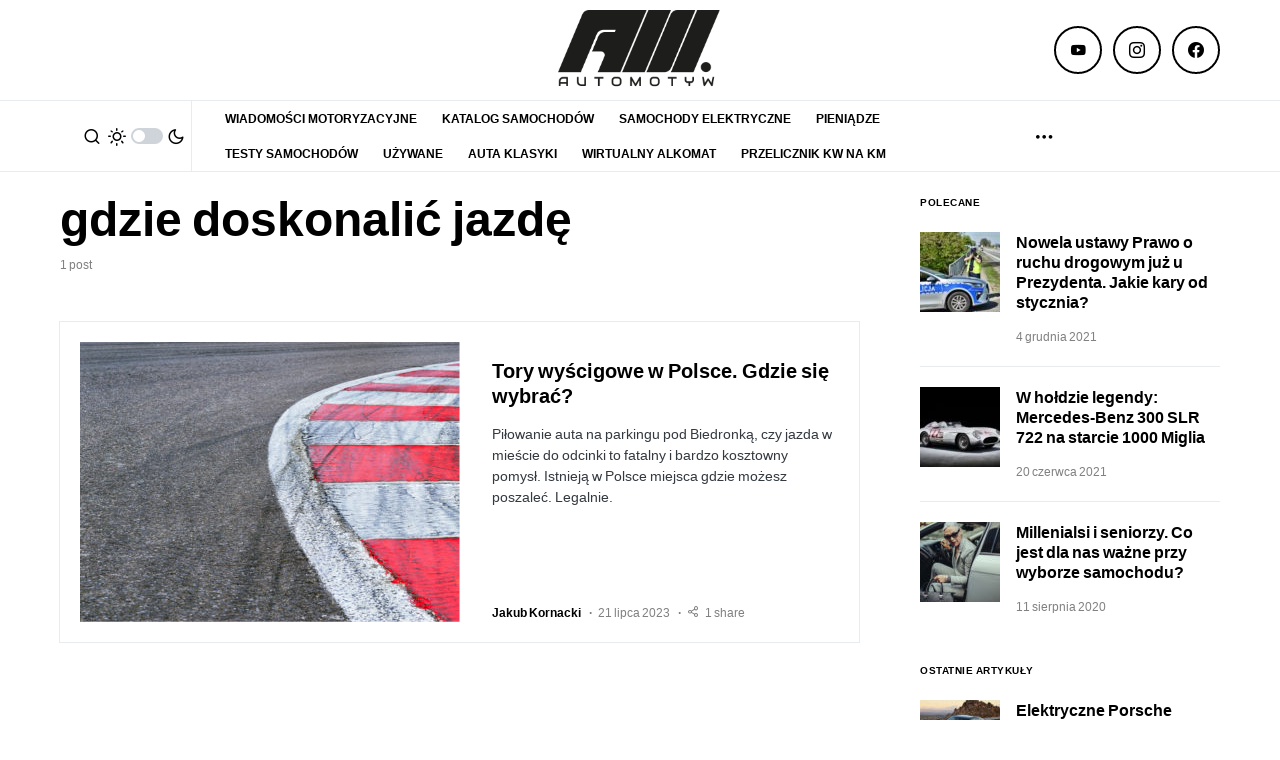

--- FILE ---
content_type: text/html; charset=utf-8
request_url: https://www.google.com/recaptcha/api2/aframe
body_size: 267
content:
<!DOCTYPE HTML><html><head><meta http-equiv="content-type" content="text/html; charset=UTF-8"></head><body><script nonce="jCT-9e1JLHgRl8tQRtOpyA">/** Anti-fraud and anti-abuse applications only. See google.com/recaptcha */ try{var clients={'sodar':'https://pagead2.googlesyndication.com/pagead/sodar?'};window.addEventListener("message",function(a){try{if(a.source===window.parent){var b=JSON.parse(a.data);var c=clients[b['id']];if(c){var d=document.createElement('img');d.src=c+b['params']+'&rc='+(localStorage.getItem("rc::a")?sessionStorage.getItem("rc::b"):"");window.document.body.appendChild(d);sessionStorage.setItem("rc::e",parseInt(sessionStorage.getItem("rc::e")||0)+1);localStorage.setItem("rc::h",'1769902061155');}}}catch(b){}});window.parent.postMessage("_grecaptcha_ready", "*");}catch(b){}</script></body></html>

--- FILE ---
content_type: application/javascript
request_url: https://api.adquery.io/js/adquery-0.1.min.js
body_size: 21218
content:
var a0_0x533ff2=a0_0x4fa1;(function(_0x9a9f12,_0x549d95){var _0x4ec745=a0_0x4fa1,_0x25a191=_0x9a9f12();while(!![]){try{var _0x4ba1dc=-parseInt(_0x4ec745(0xb7))/0x1*(-parseInt(_0x4ec745(0x12b))/0x2)+parseInt(_0x4ec745(0xd7))/0x3+-parseInt(_0x4ec745(0x9d))/0x4+parseInt(_0x4ec745(0x11a))/0x5*(-parseInt(_0x4ec745(0xb1))/0x6)+parseInt(_0x4ec745(0x11b))/0x7*(parseInt(_0x4ec745(0x143))/0x8)+-parseInt(_0x4ec745(0xe0))/0x9*(-parseInt(_0x4ec745(0x13b))/0xa)+-parseInt(_0x4ec745(0xff))/0xb;if(_0x4ba1dc===_0x549d95)break;else _0x25a191['push'](_0x25a191['shift']());}catch(_0x5ad84a){_0x25a191['push'](_0x25a191['shift']());}}}(a0_0x1931,0x1fd6e));function a0_0x1931(){var _0x39f27f=['https://api.adquery.io/js/adquery-0.1.min.js?','href','path_ss','quot','banner360x300','data-height','/js/formats/question.min.js?time=','location','join','head','test','banner320x50','/scroller/getAd/','data-isExpand','qd_','attentionEye','banner1181x221','424398yInmid','understitial','img','getElementsByTagName','function','automatic','keys','inimage','banner970x250','29664bybUbk','data-link','/js/formats/banner.js?time=','prebidTypeAd','banner360x500','createDocumentFragment','data-externalEmissionCodes','/css/video.min.css','setRequestHeader','data-preview-ss','parentNode','banner120x600','data-qid','initialized','status','banner300x250','friendlyad','slice','appendStyle','banner360x1000','log','banner750x100','append','data-hash','data-ext','send','clientWidth','attributes','scroller','/qads/getAd/','https://appapi.adquery.io','2253834cfRSnn','scrollerAd','inImageStandard','question','data-placement','ad-adquery-prebid','/js/formats/feed.js?time=','Interstitial','data-adq','banner336x280','/js/formats/chatbot.min.js?time=','pathApi','&v=01','banner160x600','open','mode','banner1900x450','/qads/preview/','banner200x800','onload','banner300x100','nextSibling','banner320x100','data-attentionEye','/js/formats/scroller.js?time=','ad-adquery','/js/formats/inimage.js?time=','28060XRGVQl','1645GkqXSZ','getData','bannerAd','banner250x250','banner750x300','loadAdsPrebid','https://api.adquery.io/img/adquery.png','toString','script','/banner/getAd/','data-width','loadAds','setAttribute','banner320x480','Content-type','data-preview','128HsYGkA','insertBefore','data-tracking','name','banner300x600','setItem','async','responseText','rel','qid','body','interstitial','type','createElement','all','adqueryElements.length','540nCpmqg','src','feed','link','Missing\x20tag\x20adquery\x20ad','inImageAutomatic','loadFeed:element','/js/video.min.js','5872Ptsvec','replace','data-impressionTracker','parse','toLowerCase','data','banner','chatbotAd','https://bidder.adquery.io','banner336x480','/c/preview/','apos','appendChild','getAttribute','tags','appendScript','banner728x90','6176qCoVYP','typeAdVideo','/inimage/getAd/','chatbot','amp','clientHeight','init','banner970x90','banner2000x700','text/javascript','stringify','banner300x50','https://s1.adquery.io','questionAd','data-type','banner600x200','application/json','before','path','POST','168MdevtU','/chatbot/getAd/','anchorad','now','/css/question.min.css','data-viewabilityTracker','32QvnQLR','includes','inimageAd','length','banner750x200','/qads/emissionCode/','data-clickTracker','place2_a','data-isPrebidOld','media','banner250x360','banner336x448','banner1246x220','ad-adquery-feed','random'];a0_0x1931=function(){return _0x39f27f;};return a0_0x1931();}function a0_0x4fa1(_0x409e14,_0x35f91b){var _0x193181=a0_0x1931();return a0_0x4fa1=function(_0x4fa108,_0x2b837d){_0x4fa108=_0x4fa108-0x93;var _0x1dca37=_0x193181[_0x4fa108];return _0x1dca37;},a0_0x4fa1(_0x409e14,_0x35f91b);}var adq={'path':a0_0x533ff2(0xa9),'path_ss':a0_0x533ff2(0xfe),'pathApi':'https://api.adquery.io','prebidTypeAd':[a0_0x533ff2(0x106),'interstitial',a0_0x533ff2(0xd8),a0_0x533ff2(0xf0),a0_0x533ff2(0xef),a0_0x533ff2(0x12f),'banner970x250',a0_0x533ff2(0xa8),a0_0x533ff2(0x113),a0_0x533ff2(0x115),a0_0x533ff2(0xd1),a0_0x533ff2(0xeb),a0_0x533ff2(0x10c),'banner250x250',a0_0x533ff2(0xc1),a0_0x533ff2(0x108),a0_0x533ff2(0x9c),a0_0x533ff2(0xf5),a0_0x533ff2(0xbb),a0_0x533ff2(0x11f),a0_0x533ff2(0xa4),a0_0x533ff2(0x149),'banner320x480',a0_0x533ff2(0xc2),'banner360x300','banner336x480',a0_0x533ff2(0xe4),'banner1900x450','banner360x1000','banner600x200',a0_0x533ff2(0x111),'banner1246x220',a0_0x533ff2(0xd6),'banner2000x700',a0_0x533ff2(0xb3)],'typeAd':['understitial',a0_0x533ff2(0xf0),a0_0x533ff2(0xef),a0_0x533ff2(0x12f),a0_0x533ff2(0xdf),a0_0x533ff2(0xa8),'banner300x100',a0_0x533ff2(0x115),a0_0x533ff2(0xd1),'banner120x600',a0_0x533ff2(0x10c),a0_0x533ff2(0x11e),a0_0x533ff2(0xc1),a0_0x533ff2(0x108),'banner728x90','banner750x100',a0_0x533ff2(0xbb),a0_0x533ff2(0x11f),a0_0x533ff2(0xa4),'banner320x480',a0_0x533ff2(0xc2),a0_0x533ff2(0xca),a0_0x533ff2(0x95),a0_0x533ff2(0xe4),a0_0x533ff2(0x10f),a0_0x533ff2(0xf3),a0_0x533ff2(0xac),a0_0x533ff2(0x111),a0_0x533ff2(0xc3),'banner1181x221',a0_0x533ff2(0xa5),'anchorad'],'typeAdVideo':[a0_0x533ff2(0xef),a0_0x533ff2(0x12f),a0_0x533ff2(0xdf),'banner300x50',a0_0x533ff2(0x113),a0_0x533ff2(0x115),a0_0x533ff2(0xd1),a0_0x533ff2(0xeb),a0_0x533ff2(0x10c),a0_0x533ff2(0x11e),a0_0x533ff2(0xc1),a0_0x533ff2(0x108),'banner728x90',a0_0x533ff2(0xf5),a0_0x533ff2(0xbb),'banner750x300',a0_0x533ff2(0xa4),a0_0x533ff2(0x128),a0_0x533ff2(0xc2),a0_0x533ff2(0xca),a0_0x533ff2(0x95),a0_0x533ff2(0xe4),a0_0x533ff2(0x10f),a0_0x533ff2(0xf3),'banner600x200',a0_0x533ff2(0x111),a0_0x533ff2(0xc3),'banner1181x221',a0_0x533ff2(0xa5)],'initialized':![],'init':function(){var _0x292c41=a0_0x533ff2;if(adq[_0x292c41(0xed)]===!![])return;adq['initialized']=!![];function _0x233ac9(){var _0x590aa1=_0x292c41;return(_0x590aa1(0xd4)+(Date[_0x590aa1(0xb4)]()%0xf4240)[_0x590aa1(0x122)](0x24)+Math['random']()['toString'](0x24)[_0x590aa1(0xf1)](0x2)+Math[_0x590aa1(0xc5)]()['toString'](0x24)[_0x590aa1(0xf1)](0x2)+Math[_0x590aa1(0xc5)]()[_0x590aa1(0x122)](0x24)['slice'](0x2))['slice'](0x0,0x20);}let _0xdabb1f=localStorage['getItem'](_0x292c41(0x134));!_0xdabb1f&&(_0xdabb1f=_0x233ac9(),localStorage['setItem']('qid',_0xdabb1f));if(_0xdabb1f['includes']('%7B%22')){try{const _0x443eaa=JSON[_0x292c41(0x146)](decodeURIComponent(_0xdabb1f));_0x443eaa&&_0x443eaa['qid']?_0xdabb1f=_0x443eaa[_0x292c41(0x134)]:_0xdabb1f=_0x233ac9();}catch(_0x5247f2){_0xdabb1f=_0x233ac9();}localStorage[_0x292c41(0x130)](_0x292c41(0x134),_0xdabb1f);}var _0x27bf8e=document[_0x292c41(0xda)](_0x292c41(0x118)),_0x4a008a=document[_0x292c41(0xda)](_0x292c41(0x104));let _0x3fc582=document[_0x292c41(0xda)](_0x292c41(0xc4));if(_0x27bf8e['length']){console[_0x292c41(0xf4)](_0x292c41(0x13a),_0x27bf8e[_0x292c41(0xba)]);for(var _0x5f2195=0x0;_0x27bf8e[_0x292c41(0xba)]>_0x5f2195;_0x5f2195++){var _0x43b0d1=_0x27bf8e[_0x5f2195];adq[_0x292c41(0x126)](_0x43b0d1,_0xdabb1f);}}if(_0x4a008a[_0x292c41(0xba)])for(var _0x439bcb=0x0;_0x4a008a['length']>_0x439bcb;_0x439bcb++){var _0x1de516=_0x4a008a[_0x439bcb];adq[_0x292c41(0x120)](_0x1de516);}if(_0x3fc582[_0x292c41(0xba)])for(let _0x449bf8=0x0;_0x3fc582[_0x292c41(0xba)]>_0x449bf8;_0x449bf8++){adq['loadFeed'](_0x3fc582[_0x449bf8]);}!_0x27bf8e['length']&&!_0x4a008a['length']&&!_0x3fc582[_0x292c41(0xba)]&&console[_0x292c41(0xf4)](_0x292c41(0x13f));},'appendScript':function(_0x2d20f0,_0x476df3,_0x280f7b){var _0x51c045=a0_0x533ff2;if(_0x2d20f0&&_0x2d20f0[_0x51c045(0xba)])for(var _0x328a55=0x0;_0x2d20f0[_0x51c045(0xba)]>_0x328a55;_0x328a55++){var _0x57673d=document[_0x51c045(0x138)](_0x51c045(0x123));_0x57673d['type']=_0x51c045(0xa6),_0x57673d[_0x51c045(0x131)]=!![],_0x57673d[_0x51c045(0x112)]=function(){var _0x291007=_0x51c045;typeof _0x476df3===_0x291007(0xdb)&&_0x476df3();},_0x57673d[_0x51c045(0x13c)]=_0x2d20f0[_0x328a55],_0x280f7b?_0x280f7b[_0x51c045(0xf6)](_0x57673d):document[_0x51c045(0x135)][_0x51c045(0x98)](_0x57673d);}},'appendStyle':function(_0x5acb14){var _0x48b138=a0_0x533ff2;if(_0x5acb14&&_0x5acb14[_0x48b138(0xba)])for(var _0x1f7672=0x0;_0x5acb14[_0x48b138(0xba)]>_0x1f7672;_0x1f7672++){var _0x37f006=document['createElement'](_0x48b138(0x13e));_0x37f006[_0x48b138(0x137)]='text/css',_0x37f006[_0x48b138(0xc7)]=_0x5acb14[_0x1f7672],_0x37f006[_0x48b138(0xc0)]=_0x48b138(0x139),_0x37f006[_0x48b138(0x133)]='stylesheet',document[_0x48b138(0xcf)]['appendChild'](_0x37f006);}},'getElementAttrs':function(_0x281691){var _0x451267=a0_0x533ff2,_0xf6a8c6=[];for(var _0x3493cb=0x0;_0x3493cb!=_0x281691[_0x451267(0xfb)][_0x451267(0xba)];_0x3493cb++){_0x281691[_0x451267(0xfb)][_0x3493cb][_0x451267(0x12e)][_0x451267(0xb8)](_0x451267(0x107))&&_0xf6a8c6['push'](_0x281691[_0x451267(0xfb)][_0x3493cb]['value']);}return _0xf6a8c6[_0x451267(0xce)]('&');},'getData':function(_0x3bed5e,_0x23366f,_0x16e983,_0x5b4abe){var _0x3332b6=a0_0x533ff2,_0x20b1e2=parseInt(_0x5b4abe[_0x3332b6(0x99)](_0x3332b6(0x12a)),0xa),_0x13e39f=parseInt(_0x5b4abe['getAttribute'](_0x3332b6(0xe9)),0xa),_0x1e685b=_0x5b4abe[_0x3332b6(0x99)](_0x3332b6(0xf7));if(!_0x3bed5e)return;var _0x4dd62e=null,_0x346ed9=null,_0x209d0a=new XMLHttpRequest(),_0xd795a1={'type':_0x16e983,'qid':_0x23366f,'referer':window['location'][_0x3332b6(0xc7)]};if(_0x13e39f)_0x209d0a[_0x3332b6(0x10d)](_0x3332b6(0xb0),this[_0x3332b6(0xc8)]+_0x3332b6(0x96)+_0x13e39f,!![]),_0x209d0a[_0x3332b6(0xe8)](_0x3332b6(0x129),_0x3332b6(0xad)),_0x209d0a[_0x3332b6(0xf9)](JSON[_0x3332b6(0xa7)](_0xd795a1));else{if(_0x20b1e2)_0x209d0a[_0x3332b6(0x10d)]('POST',this[_0x3332b6(0xaf)]+_0x3332b6(0x110)+_0x20b1e2,!![]),_0x209d0a['setRequestHeader'](_0x3332b6(0x129),_0x3332b6(0xad)),_0x209d0a[_0x3332b6(0xf9)](JSON['stringify'](_0xd795a1));else{if(_0x1e685b){var _0x3b3692=this['getElementAttrs'](_0x5b4abe),_0x1790a3=_0x3b3692,_0xd795a1={'type':_0x16e983,'qid':_0x23366f,'referer':window[_0x3332b6(0xcd)][_0x3332b6(0xc7)],'query':_0x1790a3};_0x209d0a['open']('POST',this[_0x3332b6(0xaf)]+_0x3332b6(0xbc)+_0x1e685b,!![]),_0x209d0a['setRequestHeader'](_0x3332b6(0x129),_0x3332b6(0xad)),_0x209d0a['send'](JSON['stringify'](_0xd795a1));}else{if(_0x16e983===_0x3332b6(0x102))_0x209d0a[_0x3332b6(0x10d)](_0x3332b6(0xb0),this['path']+_0x3332b6(0xfd)+_0x3bed5e,!![]),_0x209d0a[_0x3332b6(0xe8)]('Content-type',_0x3332b6(0xad)),_0x209d0a['send'](JSON[_0x3332b6(0xa7)](_0xd795a1));else{if(_0x16e983===_0x3332b6(0xfc))_0x209d0a[_0x3332b6(0x10d)](_0x3332b6(0xb0),this['path']+_0x3332b6(0xd2)+_0x3bed5e,!![]),_0x209d0a[_0x3332b6(0xe8)](_0x3332b6(0x129),_0x3332b6(0xad)),_0x209d0a[_0x3332b6(0xf9)](JSON[_0x3332b6(0xa7)](_0xd795a1));else{if(adq['prebidTypeAd'][_0x3332b6(0xb8)](_0x16e983))_0x5b4abe['hasAttribute']('tracking')&&(_0xd795a1[_0x3332b6(0x12d)]=_0x5b4abe['getAttribute']('tracking')),_0x209d0a['open'](_0x3332b6(0xb0),this[_0x3332b6(0xaf)]+_0x3332b6(0x124)+_0x3bed5e,!![]),_0x209d0a[_0x3332b6(0xe8)](_0x3332b6(0x129),_0x3332b6(0xad)),_0x209d0a[_0x3332b6(0xf9)](JSON[_0x3332b6(0xa7)](_0xd795a1));else{if(_0x16e983==='inimage'){_0x4dd62e=_0x5b4abe[_0x3332b6(0x99)]('mode');if(!_0x4dd62e)this[_0x3332b6(0x101)](_0x5b4abe,_0x209d0a,_0x23366f,_0x3bed5e,_0x16e983);else{if(_0x4dd62e===_0x3332b6(0xdc)){_0x346ed9=this[_0x3332b6(0x140)](_0x5b4abe);if(_0x346ed9){_0x209d0a['open'](_0x3332b6(0xb0),this[_0x3332b6(0xaf)]+'/inimage/getAd/'+_0x3bed5e,!![]);var _0x1fd77c=_0x346ed9[_0x3332b6(0x99)]('tags'),_0x5169bb=_0x346ed9[_0x3332b6(0x99)](_0x3332b6(0x10e)),_0x777736=_0x346ed9[_0x3332b6(0x99)](_0x3332b6(0x125)),_0x288d1b=_0x346ed9['getAttribute'](_0x3332b6(0xcb));_0xd795a1={'type':_0x16e983,'qid':_0x23366f,'url':_0x346ed9['src'],'tags':_0x1fd77c,'width':_0x777736,'height':_0x288d1b,'mode':_0x5169bb,'referer':window[_0x3332b6(0xcd)][_0x3332b6(0xc7)]},_0x209d0a[_0x3332b6(0xe8)](_0x3332b6(0x129),'application/json'),_0x209d0a[_0x3332b6(0xf9)](JSON[_0x3332b6(0xa7)](_0xd795a1));}}}}else _0x16e983==='chatbot'&&(_0x209d0a[_0x3332b6(0x10d)](_0x3332b6(0xb0),this['path']+_0x3332b6(0xb2)+_0x3bed5e,!![]),_0x209d0a[_0x3332b6(0xe8)](_0x3332b6(0x129),'application/json'),_0x209d0a['send'](JSON[_0x3332b6(0xa7)](_0xd795a1)));}}}}}}var _0x4a9964=this;_0x209d0a['onreadystatechange']=function(){var _0x5415b7=_0x3332b6;if(_0x209d0a['readyState']===0x4&&_0x209d0a[_0x5415b7(0xee)]===0xc8){if(_0x209d0a[_0x5415b7(0x132)]){var _0x381604=JSON[_0x5415b7(0x146)](_0x209d0a[_0x5415b7(0x132)]);_0x381604&&!_0x4a9964['isEmpty'](_0x381604['data'])?_0x381604[_0x5415b7(0x148)]['path']=adq[_0x5415b7(0xaf)]:_0x381604[_0x5415b7(0x148)]=[];if(_0x16e983==='scroller')_0x4a9964[_0x5415b7(0xfc)][_0x5415b7(0x100)](_0x5b4abe,_0x381604[_0x5415b7(0x148)]);else{if(_0x16e983===_0x5415b7(0x102))_0x4a9964['question'][_0x5415b7(0xaa)](_0x5b4abe,_0x381604['data']);else{if(_0x16e983===_0x5415b7(0xde))_0x4a9964[_0x5415b7(0xde)][_0x5415b7(0xb9)](_0x5b4abe,_0x381604['data']);else{if(_0x16e983==='chatbot')_0x4a9964[_0x5415b7(0xa0)][_0x5415b7(0x93)](_0x5b4abe,_0x381604['data']);else adq['prebidTypeAd'][_0x5415b7(0xb8)](_0x16e983)&&_0x4a9964[_0x5415b7(0x149)][_0x5415b7(0x11d)](_0x5b4abe,_0x381604[_0x5415b7(0x148)],_0x16e983);}}}}}};},'inImageStandard':function(_0x5d9e1e,_0x348d28,_0x153281,_0x5180e6,_0x43d0a7){var _0x3da720=a0_0x533ff2;_0x348d28[_0x3da720(0x10d)](_0x3da720(0xb0),this['path']+_0x3da720(0x9f)+_0x5180e6,!![]);var _0x4af18e=_0x5d9e1e[_0x3da720(0xda)]('img');if(_0x4af18e&&_0x4af18e[_0x3da720(0xba)]){var _0x3867f7=_0x4af18e[0x0],_0x34874f=_0x3867f7[_0x3da720(0x99)]('src'),_0x3f7dad=/^(http|https)/;if(_0x3f7dad[_0x3da720(0xd0)](String(_0x34874f)[_0x3da720(0x147)]())===!![]){var _0x560b4b=_0x3867f7[_0x3da720(0x99)](_0x3da720(0x9a)),_0x39c1ce=_0x3867f7['getAttribute'](_0x3da720(0x10e)),_0x1d73e9=_0x3867f7['clientWidth'],_0x375daf=_0x3867f7[_0x3da720(0xa2)];_0x3867f7[_0x3da720(0x127)](_0x3da720(0x125),_0x1d73e9),_0x3867f7[_0x3da720(0x127)]('data-height',_0x375daf);var _0x195a57={'type':_0x43d0a7,'qid':_0x153281,'url':_0x34874f,'tags':_0x560b4b,'width':_0x1d73e9,'height':_0x375daf,'mode':_0x39c1ce,'referer':window['location'][_0x3da720(0xc7)]};_0x348d28[_0x3da720(0xe8)](_0x3da720(0x129),_0x3da720(0xad)),_0x348d28[_0x3da720(0xf9)](JSON['stringify'](_0x195a57));}else _0x3867f7[_0x3da720(0x112)]=function(){var _0x23b3b5=_0x3da720;_0x34874f=_0x3867f7[_0x23b3b5(0x99)](_0x23b3b5(0x13c));var _0x2cb43b=_0x3867f7['getAttribute']('tags'),_0x511672=_0x3867f7[_0x23b3b5(0x99)](_0x23b3b5(0x10e)),_0x423400=_0x3867f7['clientWidth'],_0x5bedde=_0x3867f7[_0x23b3b5(0xa2)];_0x3867f7[_0x23b3b5(0x127)](_0x23b3b5(0x125),_0x423400),_0x3867f7['setAttribute'](_0x23b3b5(0xcb),_0x5bedde);var _0x1e29b7={'type':_0x43d0a7,'qid':_0x153281,'url':_0x34874f,'tags':_0x2cb43b,'width':_0x423400,'height':_0x5bedde,'mode':_0x511672,'referer':window[_0x23b3b5(0xcd)]['href']};_0x348d28[_0x23b3b5(0xe8)](_0x23b3b5(0x129),_0x23b3b5(0xad)),_0x348d28[_0x23b3b5(0xf9)](JSON[_0x23b3b5(0xa7)](_0x1e29b7));};}return _0x348d28;},'inImageAutomatic':function(_0x4eb9cd){var _0x41ddbe=a0_0x533ff2,_0x39371c=document[_0x41ddbe(0xda)](_0x41ddbe(0xd9)),_0x523f44=null;for(var _0x332aa0=0x0;_0x332aa0<_0x39371c[_0x41ddbe(0xba)];_0x332aa0++){var _0xfc3e6c=_0x39371c[_0x332aa0];if(_0xfc3e6c[_0x41ddbe(0xfa)]>=0x12c&&_0xfc3e6c[_0x41ddbe(0xa2)]>=0xbe){var _0xae2b00=_0xfc3e6c[_0x41ddbe(0xfa)],_0x2d6619=_0xfc3e6c[_0x41ddbe(0xa2)];_0xfc3e6c['setAttribute'](_0x41ddbe(0x125),_0xae2b00),_0xfc3e6c[_0x41ddbe(0x127)](_0x41ddbe(0xcb),_0x2d6619);var _0x12f50d=document[_0x41ddbe(0xe5)]()[_0x41ddbe(0x98)](_0x4eb9cd);return _0xfc3e6c[_0x41ddbe(0xae)](_0x12f50d),_0x4eb9cd[_0x41ddbe(0xf6)](_0xfc3e6c),_0xfc3e6c;}}return _0x523f44;},'insertAfter':function insertAfter(_0x44e38b,_0x218f7c){var _0x55345a=a0_0x533ff2;_0x218f7c[_0x55345a(0xea)][_0x55345a(0x12c)](_0x44e38b,_0x218f7c[_0x55345a(0x114)]);},'insertBefore':function(_0x38dd4b,_0x2f1136){var _0x385420=a0_0x533ff2;_0x2f1136[_0x385420(0xea)][_0x385420(0x12c)](_0x38dd4b,_0x2f1136);},'isEmpty':function(_0x578e12){var _0xa0065b=a0_0x533ff2;return Object[_0xa0065b(0xdd)](_0x578e12)[_0xa0065b(0xba)]===0x0;},'loadAds':function(_0x218f87,_0x3dee66){var _0x369175=a0_0x533ff2;console[_0x369175(0xf4)]('loadAds',_0x3dee66);var _0xec8c58=_0x218f87[_0x369175(0x99)]('data-type'),_0x5b5406=_0x218f87[_0x369175(0x99)](_0x369175(0x103)),_0x42ac4e=this;if(_0xec8c58===_0x369175(0x102))this['appendScript']([this[_0x369175(0x10a)]+_0x369175(0x142)]),this[_0x369175(0xf2)]([this[_0x369175(0x10a)]+_0x369175(0xb5),this[_0x369175(0x10a)]+_0x369175(0xe7)]),this[_0x369175(0x9b)]([this[_0x369175(0x10a)]+_0x369175(0xcc)+Date['now']()],function(){_0x42ac4e['getData'](_0x5b5406,_0x3dee66,_0xec8c58,_0x218f87);});else{if(_0xec8c58===_0x369175(0xfc))this[_0x369175(0x9b)]([this[_0x369175(0x10a)]+_0x369175(0x117)+Date['now']()],function(){var _0x160523=_0x369175;_0x42ac4e[_0x160523(0x11c)](_0x5b5406,_0x3dee66,_0xec8c58,_0x218f87);});else{if(_0xec8c58==='inimage')this[_0x369175(0x9b)]([this['pathApi']+_0x369175(0x119)+Date['now']()],function(){var _0x53d765=_0x369175;_0x42ac4e[_0x53d765(0x11c)](_0x5b5406,_0x3dee66,_0xec8c58,_0x218f87);});else{if(_0xec8c58===_0x369175(0xa0))this['appendScript']([this[_0x369175(0x10a)]+_0x369175(0x109)+Date['now']()],function(){var _0x27c477=_0x369175;_0x42ac4e[_0x27c477(0x11c)](_0x5b5406,_0x3dee66,_0xec8c58,_0x218f87);});else{if(adq['typeAd'][_0x369175(0xb8)](_0xec8c58))adq[_0x369175(0x9e)][_0x369175(0xb8)](_0xec8c58)&&(this[_0x369175(0x9b)]([this[_0x369175(0x10a)]+'/js/video.min.js']),this['appendStyle']([this[_0x369175(0x10a)]+_0x369175(0xe7)])),this[_0x369175(0x9b)]([this[_0x369175(0x10a)]+_0x369175(0xe2)+Date[_0x369175(0xb4)]()],function(){var _0x4617ab=_0x369175;_0x42ac4e[_0x4617ab(0x11c)](_0x5b5406,_0x3dee66,_0xec8c58,_0x218f87);});else{if(_0xec8c58===_0x369175(0x136)){var _0x56f9eb=parseInt(_0x218f87['getAttribute']('data-preview'),0xa),_0x1692d2=parseInt(_0x218f87[_0x369175(0x99)](_0x369175(0xe9)),0xa);if(_0x1692d2)this['appendScript']([this[_0x369175(0x10a)]+'/js/formats/banner.js?time='+Date['now']()],function(){var _0x505361=_0x369175;_0x42ac4e[_0x505361(0x11c)](_0x5b5406,_0x3dee66,_0xec8c58,_0x218f87);});else _0x56f9eb?this[_0x369175(0x9b)]([this['pathApi']+'/js/formats/banner.js?time='+Date[_0x369175(0xb4)]()],function(){_0x42ac4e['getData'](_0x5b5406,_0x3dee66,_0xec8c58,_0x218f87);}):/Android|webOS|iPhone|iPad|iPod|BlackBerry|IEMobile|Opera Mini/i['test'](navigator['userAgent'])&&this['appendScript']([this[_0x369175(0x10a)]+_0x369175(0xe2)+Date[_0x369175(0xb4)]()],function(){var _0x124c8f=_0x369175;_0x42ac4e[_0x124c8f(0x11c)](_0x5b5406,_0x3dee66,_0xec8c58,_0x218f87);});}}}}}}},'htmlEntityDecode':function(_0x4e61c4){var _0x528f51=a0_0x533ff2;return _0x4e61c4[_0x528f51(0x144)](/[<>'"]/g,function(_0x3c56a5){var _0x1e1572=_0x528f51;return'&'+{'\x27':_0x1e1572(0x97),'\x22':_0x1e1572(0xc9),'&':_0x1e1572(0xa1),'<':'lt','>':'gt'}[_0x3c56a5]+';';});},'loadAdsPrebid':function(_0x73e6ec){var _0x11e294=a0_0x533ff2,_0x15ef65=_0x73e6ec[_0x11e294(0x99)]('data-type'),_0x2dc985=_0x73e6ec[_0x11e294(0x99)](_0x11e294(0x103)),_0x3d8d73=this;adq[_0x11e294(0xe3)][_0x11e294(0xb8)](_0x15ef65)&&(adq[_0x11e294(0x9e)][_0x11e294(0xb8)](_0x15ef65)&&(this[_0x11e294(0x9b)]([this['pathApi']+_0x11e294(0x142)]),this[_0x11e294(0xf2)]([this[_0x11e294(0x10a)]+_0x11e294(0xe7)])),this[_0x11e294(0x9b)]([this[_0x11e294(0x10a)]+_0x11e294(0xe2)+Date[_0x11e294(0xb4)]()+_0x11e294(0x10b)],function(){var _0x4b9583=_0x11e294,_0x20a44a=_0x73e6ec['getAttribute']('data-eventTracker'),_0x5c51ce=_0x73e6ec[_0x4b9583(0x99)](_0x4b9583(0xe6)),_0x163fc1=_0x73e6ec[_0x4b9583(0x99)](_0x4b9583(0x145)),_0x2c8f40=_0x73e6ec[_0x4b9583(0x99)](_0x4b9583(0xb6)),_0x49ecff=_0x73e6ec[_0x4b9583(0x99)](_0x4b9583(0xbd)),_0x4428fd=_0x73e6ec['getAttribute'](_0x4b9583(0xe1)),_0x4ab8ab=_0x73e6ec[_0x4b9583(0x99)]('data-src'),_0x52901f=_0x73e6ec[_0x4b9583(0x99)](_0x4b9583(0xf8)),_0x2035c3=_0x73e6ec['getAttribute'](_0x4b9583(0xab)),_0x324eeb=_0x73e6ec['getAttribute']('data-height'),_0x53ba66=_0x73e6ec['getAttribute'](_0x4b9583(0x125)),_0x58add4=_0x73e6ec[_0x4b9583(0x99)](_0x4b9583(0xec)),_0x298594=_0x73e6ec['getAttribute'](_0x4b9583(0xd3)),_0x58908d=_0x73e6ec[_0x4b9583(0x99)](_0x4b9583(0xbf)),_0x431e35=_0x73e6ec[_0x4b9583(0x99)](_0x4b9583(0x116));if(!_0x2dc985)return;var _0x16172f={'data':{'eventTracker':_0x20a44a,'externalEmissionCodes':_0x3d8d73['htmlEntityDecode'](_0x5c51ce),'impressionTracker':_0x163fc1,'viewabilityTracker':_0x2c8f40,'clickTracker':_0x49ecff,'height':_0x324eeb,'width':_0x53ba66,'link':_0x4428fd,'isExpand':_0x298594,'logo':_0x4b9583(0x121),'medias':[{'src':_0x4ab8ab,'ext':_0x52901f,'type':_0x2035c3}],'domain':_0x4b9583(0x94),'urlAdq':'https://adquery.io','adqLib':_0x4b9583(0xc6),'qid':_0x58add4,'isPrebidOld':_0x58908d,'placeOther':_0x4b9583(0xbe)}};_0x431e35&&(_0x16172f[_0x4b9583(0x148)][_0x4b9583(0xd5)]=_0x431e35?parseInt(_0x431e35,0xa):0x0),_0x16172f&&_0x16172f[_0x4b9583(0x148)]&&(_0x16172f[_0x4b9583(0x148)][_0x4b9583(0xaf)]=adq[_0x4b9583(0xaf)],_0x3d8d73[_0x4b9583(0x149)][_0x4b9583(0x11d)](_0x73e6ec,_0x16172f[_0x4b9583(0x148)],_0x15ef65,_0x58add4));},_0x73e6ec));},'loadFeed':function(_0x3864d7){var _0x5944ce=a0_0x533ff2;console['warn'](_0x5944ce(0x141),_0x3864d7);let _0x58c1bd=_0x3864d7['getAttribute'](_0x5944ce(0x103)),_0x5301ba=_0x3864d7['getAttribute']('data-feedUrl'),_0x31f260=this;if(!_0x58c1bd||!_0x5301ba)return;let _0x3c7202=_0x3864d7['dataset'];this[_0x5944ce(0x9b)]([this[_0x5944ce(0x10a)]+_0x5944ce(0x105)+Date[_0x5944ce(0xb4)]()],function(){var _0x2028de=_0x5944ce;let _0xaf4d4c={..._0x3c7202};_0x31f260[_0x2028de(0x13d)]['feedAd'](_0x3864d7,_0xaf4d4c);},_0x3864d7);}};setTimeout(()=>{var _0x432714=a0_0x533ff2;adq[_0x432714(0xa3)]();},0x64);